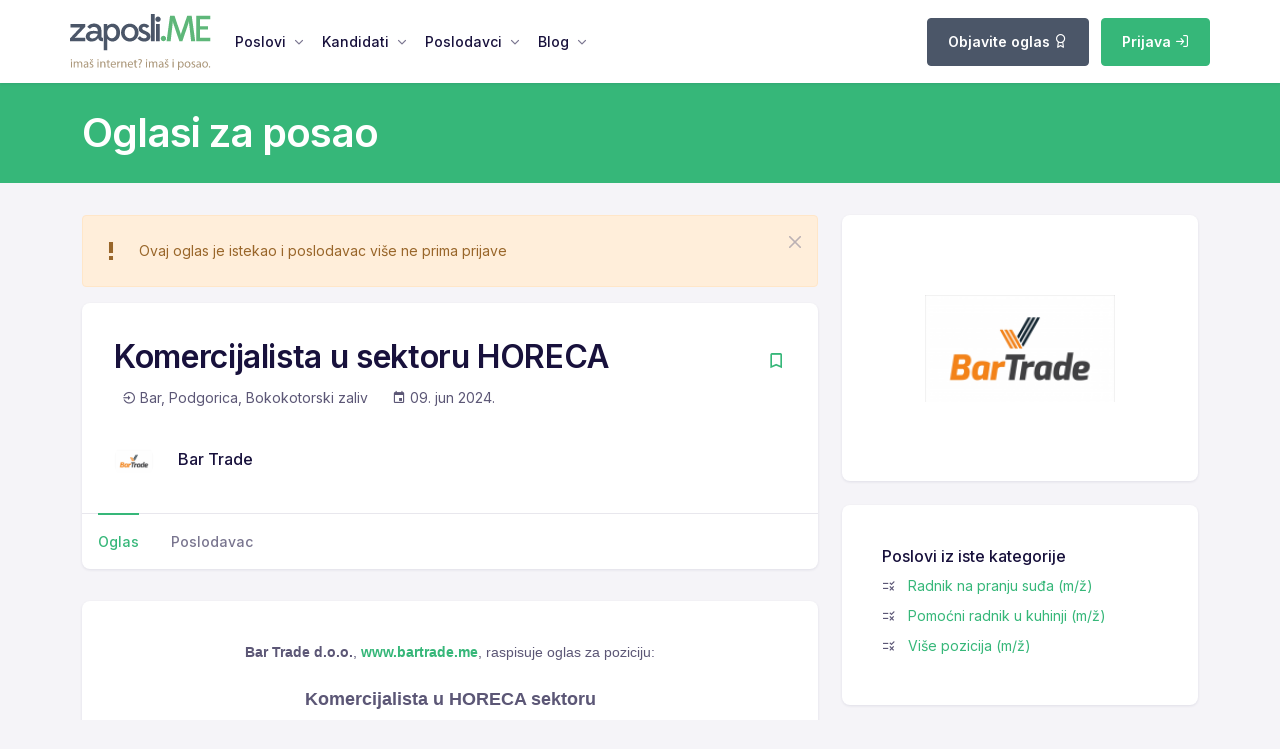

--- FILE ---
content_type: text/html; charset=UTF-8
request_url: https://zaposli.me/posao/81309/bar-trade/komercijalista-u-sektoru-horeca
body_size: 8179
content:
<!DOCTYPE html>
<html lang="sr-ME">
	<head>
		<meta charset="utf-8">
		<title>Tražite posao kao Komercijalista u sektoru HORECA? | Zaposli.ME</title>
		<meta name="description" content="Tražite posao? Mi smo najposećeniji sajt za zapošljavanje u Crnoj Gori i regionu. Pronađite posao i razvijte svoju karijeru.">
        <meta property="og:type" content="website">
        <meta property="og:title" content="Zaposli.ME | Komercijalista u sektoru HORECA">
        <meta property="og:description" content="Tražite posao? Mi smo najposećeniji sajt za zapošljavanje u Crnoj Gori i regionu. Pronađite posao i razvijte svoju karijeru.">
        <meta property="og:url" content="https://zaposli.me/posao/81309/bar-trade/komercijalista-u-sektoru-horeca">
        <meta property="og:image" content="https://zaposli.me/files/p/1/9/9/31199/viber_image_bar_peše.png">
        <meta property="og:image:secure_url" content="https://zaposli.me/files/p/1/9/9/31199/viber_image_bar_peše.png">
		<meta http-equiv="content-language" content="me">
		<meta name="viewport" content="width=device-width, initial-scale=1.0">
		<meta name="Robots" content="all, follow" />
		<meta name="revisit-after" content="1 days" />
		<meta name="alexaVerifyID" content="" />
		<meta name="google-site-verification" content="" />
		<meta property="fb:app_id" content="781324029897233" />
		<meta property="fb:pages" content="150513215111252" />
        <meta name="facebook-domain-verification" content="23aqols7tkbnhp3q2kwqh1tzp1o2tg" />

        <link rel="apple-touch-icon" sizes="57x57" href="/public/_zaposli/icons/apple-icon-57x57.png">
        <link rel="apple-touch-icon" sizes="60x60" href="/public/_zaposli/icons/apple-icon-60x60.png">
        <link rel="apple-touch-icon" sizes="72x72" href="/public/_zaposli/icons/apple-icon-72x72.png">
        <link rel="apple-touch-icon" sizes="76x76" href="/public/_zaposli/icons/apple-icon-76x76.png">
        <link rel="apple-touch-icon" sizes="114x114" href="/public/_zaposli/icons/apple-icon-114x114.png">
        <link rel="apple-touch-icon" sizes="120x120" href="/public/_zaposli/icons/apple-icon-120x120.png">
        <link rel="apple-touch-icon" sizes="144x144" href="/public/_zaposli/icons/apple-icon-144x144.png">
        <link rel="apple-touch-icon" sizes="152x152" href="/public/_zaposli/icons/apple-icon-152x152.png">
        <link rel="apple-touch-icon" sizes="180x180" href="/public/_zaposli/icons/apple-icon-180x180.png">
        <link rel="icon" type="image/png" sizes="192x192"  href="/public/_zaposli/icons/android-icon-192x192.png">
        <link rel="icon" type="image/png" sizes="32x32" href="/public/_zaposli/icons/favicon-32x32.png">
        <link rel="icon" type="image/png" sizes="96x96" href="/public/_zaposli/icons/favicon-96x96.png">
        <link rel="icon" type="image/png" sizes="16x16" href="/public/_zaposli/icons/favicon-16x16.png">
        <link rel="manifest" href="/public/_zaposli/icons/manifest.json">
        <meta name="msapplication-TileColor" content="#36b779">
        <meta name="msapplication-TileImage" content="/public/_zaposli/icons/ms-icon-144x144.png">

        <meta name="theme-color" content="#36b779">
		<link rel="alternate" href="https://zaposli.me" hreflang="sr" />
        
                                    <meta name="expires" content="Sun, 09 Jun 24 00:00:00 +0200">
                                            <meta name="googlebot" content="unavailable_after: 2024-06-09">
                                            <meta name="robots" content="noindex, nofollow">
                                    
		
		<script type="text/javascript">
			var global = {};
		</script>

        <!-- theme plugins -->
        <link href="/public/fonts/feather/feather.css" rel="stylesheet">
        <link href="/node_modules/@fortawesome/fontawesome-free/css/all.min.css" rel="stylesheet">
        <link href="/node_modules/bootstrap-icons/font/bootstrap-icons.css" rel="stylesheet" />
        <link href="/node_modules/@mdi/font/css/materialdesignicons.min.css" rel="stylesheet" />
        <link href="/node_modules/magnific-popup/dist/magnific-popup.css" rel="stylesheet" />
        <link href="/node_modules/@yaireo/tagify/dist/tagify.css" rel="stylesheet">
        <link href="/node_modules/tiny-slider/dist/tiny-slider.css" rel="stylesheet">
        <link href="/node_modules/tippy.js/dist/tippy.css" rel="stylesheet">

        <!-- theme CSS-->
        <link href="/public/css/theme.min.css" rel="stylesheet"><!-- copied from /dist/assets/css (contains BS) -->

        <!-- my custom plugins, needed on every page  -->
        <link href="/node_modules/toastr/build/toastr.min.css" rel="stylesheet"/><!-- must go after BS (theme.min.css) -->

        <!-- need to set these in Controllers -->


        <!-- My custom CSS to override theme:: moved to ENV-->
        <!--<link href="/public/css/theme-custom.css" rel="stylesheet">-->

        <link type="text/css" rel="stylesheet" href="https://zaposli.me/public/cache/17338121308d7db43e7e79265c8cd564965a2a3201.css" media="screen" />
<!-- ENV: css/theme-custom.css -->

        
<!-- Global site tag (gtag.js) - Google Analytics -->
<script async src="https://www.googletagmanager.com/gtag/js?id=UA-47897946-1"></script>
<script>
    window.dataLayer = window.dataLayer || [];
    function gtag(){dataLayer.push(arguments);}
    gtag('js', new Date());

    gtag('config', 'UA-47897946-1');
</script>

<script type="text/javascript">var _gaq = _gaq || [];
    _gaq.push(["_setAccount", "UA-47897946-1"]);
    _gaq.push(["_addOrganic", "images.yandex.ru", "text"]);
    _gaq.push(["_addOrganic", "images.google.ru", "q"]);
    _gaq.push(["_addOrganic", "go.mail.ru", "q"]);
    _gaq.push(["_addOrganic", "gogo.ru", "q"]);
    _gaq.push(["_addOrganic", "nova.rambler.ru", "query"]);
    _gaq.push(["_addOrganic", "rambler.ru", "words"]);
    _gaq.push(["_addOrganic", "google.com.ua", "q"]);
    _gaq.push(["_addOrganic", "search.ua", "q"]);
    _gaq.push(["_setDomainName", "none"]);
    _gaq.push(["_setAllowLinker", true]);
    _gaq.push(["_trackPageview"]);
</script>

<!-- Google Tag Manager -->
<script>(function(w,d,s,l,i){w[l]=w[l]||[];w[l].push({'gtm.start':
            new Date().getTime(),event:'gtm.js'});var f=d.getElementsByTagName(s)[0],
        j=d.createElement(s),dl=l!='dataLayer'?'&l='+l:'';j.async=true;j.src=
        'https://www.googletagmanager.com/gtm.js?id='+i+dl;f.parentNode.insertBefore(j,f);
    })(window,document,'script','dataLayer','GTM-TBNGW2K');</script>
<!-- End Google Tag Manager -->
        
        <script type="text/javascript">
    (function(c,l,a,r,i,t,y){
        c[a]=c[a]||function(){(c[a].q=c[a].q||[]).push(arguments)};
        t=l.createElement(r);t.async=1;t.src="https://www.clarity.ms/tag/"+i;
        y=l.getElementsByTagName(r)[0];y.parentNode.insertBefore(t,y);
    })(window, document, "clarity", "script", "gyo5ht9d9o");
</script>

        <!-- Meta Pixel Code -->
<script>
    !function(f,b,e,v,n,t,s)
    {if(f.fbq)return;n=f.fbq=function(){n.callMethod?
        n.callMethod.apply(n,arguments):n.queue.push(arguments)};
        if(!f._fbq)f._fbq=n;n.push=n;n.loaded=!0;n.version='2.0';
        n.queue=[];t=b.createElement(e);t.async=!0;
        t.src=v;s=b.getElementsByTagName(e)[0];
        s.parentNode.insertBefore(t,s)}(window, document,'script',
        'https://connect.facebook.net/en_US/fbevents.js');
    fbq('init', '572975034377310');
    fbq('track', 'PageView');
</script>
<noscript>
    <img height="1" width="1" style="display:none" src="https://www.facebook.com/tr?id=572975034377310&ev=PageView&noscript=1" />
</noscript>
<!-- End Meta Pixel Code -->        <script src="https://accounts.google.com/gsi/client" async defer></script>
    </head>

    <script type="application/ld+json">
        {
            "@context": "https://schema.org",
            "@type": "Organization",
            "name": "Zaposli.ME",
            "alternateName": "zaposli.me",
            "legalName" : "https://zaposli.me",
            "url": "https://zaposli.me",
            "logo": "https://zaposli.me/public/_zaposli/logo/logo-zaposli.me.svg",
            "address": {
                "@type": "PostalAddress",
                "streetAddress": "Slovačka bb",
                "addressLocality": "Podgorica, Montenegro",
                "postalCode": "81000",
                "addressCountry": "ME"
            },
            "contactPoint": {
                "@type": "ContactPoint",
                "contactType": "customer support",
                "telephone": "+382 67 006060",
                "email": "info@zaposli.me"
            },
            "sameAs": [
                "https://www.facebook.com/noviposlodavac",
                "https://www.instagram.com/zaposli.me/",
                "https://www.linkedin.com/company/zaposli-me",
                "https://twitter.com/portalzaposlime",
                "https://zaposli.me"
            ]
        }
    </script>
    <script type="application/ld+json">
        {
            "@context": "https://schema.org/",
            "@type": "WebSite",
            "name": "https://zaposli.me",
            "url": "https://zaposli.me"
        }
    </script>

    <body>
        <!-- Google Tag Manager (noscript) -->
<noscript><iframe src="https://www.googletagmanager.com/ns.html?id=GTM-TBNGW2K"
                  height="0" width="0" style="display:none;visibility:hidden"></iframe></noscript>
<!-- End Google Tag Manager (noscript) -->
        <div class="modal fade" id="default-modal-container" tabindex="-1" aria-labelledby="default-modal-container-label" aria-hidden="true"></div>

        
        <nav class="navbar navbar-expand-lg sticky-top navbar-default">
    <div class="container px-0">
        <a class="navbar-brand mt-1" href="/"
        ><img src="/public/_zaposli/logo/logo-zaposli.me.svg" style="height: 3.5rem" alt="Zaposli.ME" />
        </a>


        <!-- Mobile view nav wrap -->
        <ul
                class="navbar-nav navbar-right-wrap ms-auto d-lg-none d-flex nav-top-wrap"
        >
                        
            
                            <div class="ms-auto me-2 mt-0">
                    <a href="/poslodavci/oglasavanje" class="btn btn-secondary btn-sm">
                        Objavite oglas
    <!--                    <i class="fe fe-award"></i>-->
                    </a>
                </div>
            
                            <div class="ms-auto me-2 mt-0">
                    <a href="/login" class="btn btn-primary btn-sm">
                        Prijava
<!--                        <i class="fe fe-log-in"></i>-->
                    </a>
                </div>

            

        </ul>

        <!-- Button -->
        <button
                class="navbar-toggler collapsed"
                type="button"
                data-bs-toggle="collapse"
                data-bs-target="#navbar-default"
                aria-controls="navbar-default"
                aria-expanded="false"
                aria-label="Toggle navigation"
        >
            <span class="icon-bar top-bar mt-0"></span>
            <span class="icon-bar middle-bar"></span>
            <span class="icon-bar bottom-bar"></span>
        </button>

        <!-- Collapse -->
        <div class="collapse navbar-collapse" id="navbar-default">
            <ul class="navbar-nav">
                <li class="nav-item dropdown">
                    <a
                            class="nav-link dropdown-toggle"
                            href="#"
                            id="navbarBrowse"
                            data-bs-toggle="dropdown"
                            aria-haspopup="true"
                            aria-expanded="false"
                            data-bs-display="static"
                    >
                        Poslovi
                    </a>
                    <ul
                            class="dropdown-menu dropdown-menu-arrow"
                            aria-labelledby="navbarBrowse"
                    >
                        <li>
                            <h4 class="dropdown-header">Svi poslovi</h4>
                        </li>

                        <li>
                            <a
                                    href="/oglasi-za-posao"
                                    class="dropdown-item"
                            >
                                Svi poslovi (469)
                            </a>
                        </li>

                        <li class="mt-3">
                            <h4 class="dropdown-header">Po gradovima</h4>
                        </li>
                                                    <li>
                                <a
                                        href="/oglasi-za-posao?city_id%5B0%5D=9"
                                        class="dropdown-item"
                                >
                                    Podgorica (183)
                                </a>
                            </li>
                                                    <li>
                                <a
                                        href="/oglasi-za-posao?city_id%5B0%5D=2"
                                        class="dropdown-item"
                                >
                                    Kotor (110)
                                </a>
                            </li>
                                                    <li>
                                <a
                                        href="/oglasi-za-posao?city_id%5B0%5D=3"
                                        class="dropdown-item"
                                >
                                    Tivat (77)
                                </a>
                            </li>
                                                    <li>
                                <a
                                        href="/oglasi-za-posao?city_id%5B0%5D=4"
                                        class="dropdown-item"
                                >
                                    Budva (67)
                                </a>
                            </li>
                                                    <li>
                                <a
                                        href="/oglasi-za-posao?city_id%5B0%5D=25"
                                        class="dropdown-item"
                                >
                                    Herceg-Novi (59)
                                </a>
                            </li>
                                                <li>
                            <a href="/oglasi-za-posao" class="dropdown-item">
                                <span class="text-muted">... ostali gradovi</span>
                            </a>
                        </li>

                        <li class="mt-3">
                            <h4 class="dropdown-header">Po kategorijama</h4>
                        </li>
                                                    <li>
                                <a
                                        href="/oglasi-za-posao?category_id%5B0%5D=41"
                                        class="dropdown-item"
                                >
                                    Turizam (199)
                                </a>
                            </li>
                                                    <li>
                                <a
                                        href="/oglasi-za-posao?category_id%5B0%5D=28"
                                        class="dropdown-item"
                                >
                                    Ugostiteljstvo (181)
                                </a>
                            </li>
                                                    <li>
                                <a
                                        href="/oglasi-za-posao?category_id%5B0%5D=58"
                                        class="dropdown-item"
                                >
                                    Prodaja (129)
                                </a>
                            </li>
                                                    <li>
                                <a
                                        href="/oglasi-za-posao?category_id%5B0%5D=78"
                                        class="dropdown-item"
                                >
                                    Profesionalne usluge (86)
                                </a>
                            </li>
                                                    <li>
                                <a
                                        href="/oglasi-za-posao?category_id%5B0%5D=26"
                                        class="dropdown-item"
                                >
                                    Transport (53)
                                </a>
                            </li>
                                                <li>
                            <a href="/oglasi-za-posao" class="dropdown-item">
                                <span class="text-muted">... ostale kategorije</span>
                            </a>
                        </li>

                    </ul>
                </li>
                <li class="nav-item dropdown">
                    <a
                            class="nav-link dropdown-toggle"
                            href="#"
                            id="navbarLanding"
                            data-bs-toggle="dropdown"
                            aria-haspopup="true"
                            aria-expanded="false"
                    >
                        Kandidati
                    </a>
                    <ul
                            class="dropdown-menu dropdown-menu-arrow"
                            aria-labelledby="navbarPages"
                    >
                        <li>
                            <h4 class="dropdown-header">Kandidati</h4>
                        </li>

                        <li class="dropdown-submenu">
                            <a
                                    class="dropdown-item"
                                    href="/registracija"
                            >
                                <i class="mdi mdi-account me-2"></i> Registracija
                            </a>
                        </li>
                        <li class="dropdown-submenu">
                            <a
                                    class="dropdown-item"
                                    href="/login"
                            >
                                <i class="mdi mdi-lock me-2"></i> Prijava
                            </a>
                        </li>

                        <li class="dropdown-submenu" >
                            <a
                                    class="dropdown-item"
                                    href="/cesto-postavljana-pitanja">

                                <i class="mdi mdi-account-question me-2"></i> Često postavljana pitanja

                            </a>
                        </li>

                    </ul>
                </li>

                <li class="nav-item dropdown">
                    <a
                            class="nav-link dropdown-toggle"
                            href="#"
                            id="navbarPages"
                            data-bs-toggle="dropdown"
                            aria-haspopup="true"
                            aria-expanded="false"
                    >
                        Poslodavci
                    </a>
                    <ul
                            class="dropdown-menu dropdown-menu-arrow"
                            aria-labelledby="navbarPages"
                    >
                        <li>
                            <h4 class="dropdown-header">Poslodavci</h4>
                        </li>

                        <li class="dropdown-submenu">
                            <a
                                    class="dropdown-item"
                                    href="/employer/registracija"
                            >
                                <i class="mdi mdi-account me-2"></i> Registracija
                            </a>
                        </li>
                        <li class="dropdown-submenu">
                            <a
                                    class="dropdown-item"
                                    href="/employer/login"
                            >
                                <i class="mdi mdi-lock me-2"></i> Prijava
                            </a>
                        </li>

                        <li class="dropdown-submenu">
                            <a
                                    class="dropdown-item"
                                    href="/profili-poslodavaca"
                            >
                                <i class="mdi mdi-star me-2"></i> Naši partneri
                            </a>
                        </li>

                        <li>
                            <a class="dropdown-item" href="/employer/postavite-oglas-za-posao">
                                <i class="mdi mdi-view-list me-2"></i> Objavite oglas
                            </a>
                        </li>

                                                    <a class="dropdown-item" href="/poslodavci/oglasavanje">
                                <i class="mdi mdi-view-agenda me-2"></i>Oglašavanje
                            </a>
                        
                    </ul>
                </li>
                <li class="nav-item dropdown">
                    <a
                            class="nav-link dropdown-toggle"
                            href="#"
                            id="navbarAccount"
                            data-bs-toggle="dropdown"
                            aria-haspopup="true"
                            aria-expanded="false"
                    >
                        Blog
                    </a>
                    <ul
                            class="dropdown-menu dropdown-menu-arrow"
                            aria-labelledby="navbarAccount"
                    >
                        <li>
                            <h4 class="dropdown-header">Blog na Zaposli.me</h4>
                        </li>
                                                    <li>
                                <a class="dropdown-item" href="/savjeti-posao">
                                    Karijerni savjeti                                </a>
                            </li>
                                                    <li>
                                <a class="dropdown-item" href="/career-days">
                                    Career days                                </a>
                            </li>
                                            </ul>
                </li>
                            </ul>
            

            <ul class="navbar-nav navbar-right-wrap ms-auto d-none d-lg-block">

                                <li class="dropdown ms-2 d-inline-block">


                    

                </li>

                <li class="dropdown ms-2 d-inline-block">
                    
                </li>

                                    <li class="ms-2 d-inline-block">
                        <div class="ms-auto mt-3 mt-lg-0">
                            <a href="/poslodavci/oglasavanje" class="btn btn-secondary">Objavite oglas <i
                                        class="fe fe-award"></i></a>
                        </div>
                    </li>
                
                <li class="dropdown ms-2 d-inline-block">
                                    <div class="ms-auto mt-3 mt-lg-0">
                        <a href="/login" class="btn btn-primary">Prijava <i
                                    class="fe fe-log-in"></i></a>
                    </div>
                                </li>
            </ul>

        </div>
    </div>
</nav>

        
<script>
    global.job_id = '81309';
    global.radno_mesto = "Komercijalista u sektoru HORECA";
    global.firma = "Bar Trade";

    if ('radno_mesto' in global && 'firma' in global && 'job_id' in global) {
        window.dataLayer = window.dataLayer || [];
        window.dataLayer.push({
            'event': 'job_view',
            'event_category': global.radno_mesto,
            'event_label': global.radno_mesto + ' + ' + global.firma,
            'value': global.job_id
        });
    }

</script>

<div class="bg-primary py-2 py-lg-4 ">
    <div class="container">
        <div class="row align-items-center">
            <div class="col-xl-12 col-lg-12 col-md-12 col-12">
                <div>
                    <h1 class="mb-0 text-white display-4">Oglasi za posao</h1>
                </div>
            </div>
        </div>
    </div>
</div>

<div class="p-lg-5 py-5">
    <div class="container">

        <!-- Content -->
        <div class="row">
            <div class="col-xl-8 col-lg-12 col-md-12 col-12 mb-4 mb-xl-0">
                <!-- Card -->
                
<div class="alert alert-warning d-flex align-items-center alert-dismissible fade show " role="alert">
            <div class="me-3">
            <i class="mdi mdi-exclamation-thick mdi-24px"></i>
        </div>
        <div>
        Ovaj oglas je istekao i poslodavac više ne prima prijave    </div>
    <button type="button" class="btn-close" data-bs-dismiss="alert" aria-label="Zatvorite"></button>
</div>
                <div class="card mb-5">
                    <!-- Card body -->
                    <div class="card-body p-3 p-lg-5">
                        <div class="d-flex justify-content-between align-items-center">
                            <h1 class="fw-semi-bold mb-2">
                                Komercijalista u sektoru HORECA                            </h1>

                            <div id="__bookmark_form_container">
                                
    <a href="#" data-bookmark-link="/account/bookmark/81309?current_status=not_saved" title="Sačuvaj oglas">
        <i class="mdi mdi-bookmark-outline fs-3 text-inherit text-primary"></i>
    </a>
                            </div>

                        </div>
                        <div class="d-flex mb-3 mb-lg-5">
                            <span class="ms-2">
                                <i class="mdi mdi-location-enter"></i>
                                <span>
                                    Bar, Podgorica, Bokokotorski zaliv                                </span>
                            </span>
                            <span class="ms-4">
                                <i class="mdi mdi-calendar"></i>
                                <span>09. jun 2024.</span>
                            </span>
                        </div>

                        <div class="d-flex justify-content-between">
                            <div class="d-flex align-items-center">


                                <? //= $job['employer_profile_link'] ?>
                                                                    <img src="https://zaposli.me/_imaging/200x200_sq_bg-/files/p/1/9/9/31199/viber_image_bar_peše.png"
                                         class="rounded-circle avatar-md"
                                         alt="logo"/>
                                
                                <div class="ms-4 lh-1">
                                    <h4 class="mb-1">Bar Trade</h4>
                                    <!--                                    <p class="fs-6 mb-0">@</p>-->
                                </div>
                            </div>
                            <div>
                                                            </div>
                        </div>
                    </div>
                    <!-- Nav tabs -->
                    <ul class="nav nav-lt-tab" id="tab" role="tablist">
                        <!-- Nav item -->
                        <li class="nav-item">
                            <a class="nav-link active" id="description-tab" data-bs-toggle="pill" href="#description"
                               role="tab"
                               aria-controls="description" aria-selected="false">Oglas</a>
                        </li>

                                                    <li class="nav-item">
                                <a class="nav-link" id="about-tab" data-bs-toggle="pill" href="#about" role="tab"
                                   aria-controls="about"
                                   aria-selected="false">Poslodavac</a>
                            </li>
                        
                                            </ul>
                </div>
                <!-- Card -->
                <div class="card rounded-3">
                    <!-- Card body -->
                    <div class="card-body py-6 px-4">
                        <div class="tab-content" id="tabContent">
                            <!-- Tab pane -->
                            <div class="tab-pane fade show active" id="description" role="tabpanel"
                                 aria-labelledby="description-tab">
                                <div class="mb-4">
                                    <style>
                                        .__text img {
                                            max-width: 100%;
                                            height: auto;
                                        }
                                    </style>
                                    <div class="__text mt-sm" id="job_view_text">
                                        <div style="text-align: center;"><span style="font-size:14px;"><span style="font-family:Arial,Helvetica,sans-serif;"><strong>Bar Trade d.o.o.</strong>, <a href="http://www.bartrade.me"><strong>www.bartrade.me</strong></a>, raspisuje oglas za poziciju:</span></span><br />
&nbsp;</div>

<div style="text-align: center;"><span style="font-size:18px;"><strong><span style="font-family:Arial,Helvetica,sans-serif;">Komercijalista u HORECA sektoru</span></strong></span></div>
<span style="font-size:14px;"><span style="font-family:Arial,Helvetica,sans-serif;">&nbsp;<br />
<strong>Odgovornosti:</strong></span></span>

<ul>
	<li><span style="font-size:14px;"><span style="font-family:Arial,Helvetica,sans-serif;">Praćenje trži&scaron;ta</span></span></li>
	<li><span style="font-size:14px;"><span style="font-family:Arial,Helvetica,sans-serif;">Ugovaranje novih poslova</span></span></li>
	<li><span style="font-size:14px;"><span style="font-family:Arial,Helvetica,sans-serif;">Pružanje informacije kupcima</span></span></li>
	<li><span style="font-size:14px;"><span style="font-family:Arial,Helvetica,sans-serif;">Održavanje kontakata s klijentima</span></span></li>
	<li><span style="font-size:14px;"><span style="font-family:Arial,Helvetica,sans-serif;">Rje&scaron;avanje problema i prigovora kupaca</span></span></li>
	<li><span style="font-size:14px;"><span style="font-family:Arial,Helvetica,sans-serif;">Analiziranje statističkih podatkaka</span></span></li>
	<li><span style="font-size:14px;"><span style="font-family:Arial,Helvetica,sans-serif;">Praćenje poslovanja konkurenata</span></span></li>
	<li><span style="font-size:14px;"><span style="font-family:Arial,Helvetica,sans-serif;">Redovan obilazak klijenata</span></span></li>
</ul>
<span style="font-size:14px;"><span style="font-family:Arial,Helvetica,sans-serif;"><strong>Uslovi:</strong></span></span>

<ul>
	<li><span style="font-size:14px;"><span style="font-family:Arial,Helvetica,sans-serif;">Obavezno radno iskustvo na istim ili sličnim poslovima</span></span></li>
	<li><span style="font-size:14px;"><span style="font-family:Arial,Helvetica,sans-serif;">Poželjna visoka stručna sprema</span></span></li>
	<li><span style="font-size:14px;"><span style="font-family:Arial,Helvetica,sans-serif;">Poželjno znanje engleskog jezika</span></span></li>
	<li><span style="font-size:14px;"><span style="font-family:Arial,Helvetica,sans-serif;">Poznavanje rada na računaru (MS Office)</span></span></li>
	<li><span style="font-size:14px;"><span style="font-family:Arial,Helvetica,sans-serif;">Razvijene komunikacijske, pregovaračke i liderske vje&scaron;tine</span></span></li>
	<li><span style="font-size:14px;"><span style="font-family:Arial,Helvetica,sans-serif;">Tačnost, ažurnost, sistematičnost i odgovornost</span></span></li>
	<li><span style="font-size:14px;"><span style="font-family:Arial,Helvetica,sans-serif;">Vozačka dozvola &bdquo;B&ldquo; kategorije</span></span></li>
	<li><span style="font-size:14px;"><span style="font-family:Arial,Helvetica,sans-serif;">Plata + procenat</span></span></li>
</ul>

<div style="text-align: center;"><strong><span style="font-size:14px;"><span style="font-family:Arial,Helvetica,sans-serif;">Napomena: Razmatraće se samo kandidati koji su iz Bara, Podgorice i Bokokotorskog zaliva.</span></span></strong></div>

<div style="text-align: center;"><span style="font-size:14px;"><span style="font-family:Arial,Helvetica,sans-serif;">Svi zainteresovani kandidati CV mogu poslati na mail <a href="mailto:prodaja@bartrade.me"><strong>prodaja@bartrade.me</strong></a><br />
Kontakt telefon: <strong><a href="tel:030 315 085"><span class="wmi-callto">030 315 085</span></a></strong></span></span></div>                                    </div>

                                </div>
                            </div>
                                                            <div class="tab-pane fade" id="about" role="tabpanel" aria-labelledby="about-tab">
                                    <div class="mb-3">
                                        <h3 class="mb-2">Bar Trade</h3>

                                        
                                        
                                    </div>

                                </div>
                            
                            
                        </div>
                    </div>
                </div>
            </div>
            <div class="col-xl-4 col-lg-12 col-md-12 col-12">

                                <!-- Card -->
                <div class="card mb-3 mb-4 d-none d-xl-block">
                    <div class="card-body">
                                                    <div class="p-1">
                                <div class="d-flex justify-content-center position-relative rounded py-1 border-white border rounded-3 bg-cover">
                                    <img alt="Bar Trade" class="img-fluid"
                                         src="https://zaposli.me/_imaging/200x200_sq_bg-/files/p/1/9/9/31199/viber_image_bar_peše.png">
                                </div>
                            </div>
                                            </div>
                </div>

                
                    <!-- Card -->
                
                                <!-- Card -->
                <div class="card mb-3 mb-4">
                    <!-- Card body -->
                    <div class="card-body">
                        <div class="p-3">
                            <h4 class="mb-md">Poslovi iz iste kategorije</h4>
                                                            <p class="mb-2 text-left">
                                    <i class="mdi mdi-list-status"></i> &nbsp;
                                    <a title="Radnik na pranju suđa (m/ž)" target="_blank"
                                       href="/posao/99740/voda-u-kršu-lux/radnik-na-pranju-suđa-mž">
                                        Radnik na pranju suđa (m/ž)                                        <br/>
                                    </a>
                                </p>
                                                            <p class="mb-2 text-left">
                                    <i class="mdi mdi-list-status"></i> &nbsp;
                                    <a title="Pomoćni radnik u kuhinji (m/ž)" target="_blank"
                                       href="/posao/99739/voda-u-kršu-lux/pomoćni-radnik-u-kuhinji-mž">
                                        Pomoćni radnik u kuhinji (m/ž)                                        <br/>
                                    </a>
                                </p>
                                                            <p class="mb-2 text-left">
                                    <i class="mdi mdi-list-status"></i> &nbsp;
                                    <a title="Više pozicija (m/ž)" target="_blank"
                                       href="/posao/99733/voli/više-pozicija-mž">
                                        Više pozicija (m/ž)                                        <br/>
                                    </a>
                                </p>
                                                    </div>
                    </div>
                </div>
            </div>
            <!-- Card -->
            

        </div>
    </div>
</div>
</div>

        <!-- footer -->
<div class="pt-3 pt-lg-7 footer bg-white">
    <div class="container">
        <div class="row">
            <div class="col-lg-4 col-md-5 col-12">
                <!-- about company -->
                <div class="mb-4 d-none d-md-block">
                    <div class="mb-2">
                        <img src="/public/_zaposli/logo/logo-zaposli.me.svg" height="60rem" alt="" />
                    </div>
                    <div>
                        <p>
                            Zaposli.me je platforma za zapošljavanje i jedinstvena berza rada na tržištu Crne Gore i regiona.
                        </p>
                        <!-- social media -->
                        <div class="fs-4 mt-4">
                            <a href="https://www.facebook.com/noviposlodavac" class="mdi mdi-facebook text-muted me-2"></a>
                            <a href="https://twitter.com/portalzaposlime" class="mdi mdi-twitter text-muted me-2"></a>
                            <a href="https://instagram.com/zaposli.me/" class="mdi mdi-instagram text-muted me-2"></a>
                            <a href="https://me.linkedin.com/company/zaposli-me" class="mdi mdi-linkedin text-muted "></a>
                        </div>
                    </div>
                </div>
            </div>
            <div class="offset-lg-1 col-lg-2 col-md-2 col-4">
                <div class="mb-4">
                    <h3 class="fw-bold mb-3">Poslodavci</h3>
                    <ul class="list-unstyled nav nav-footer flex-column nav-x-0">
                        <li><a href="/employer/registracija" class="nav-link">Registracija</a></li>
                        <li><a href="/employer/postavite-oglas-za-posao" class="nav-link">Objavi oglas</a></li>
                        <li><a href="/profili-poslodavaca" class="nav-link">Naši partneri</a></li>
                    </ul>
                </div>
            </div>
            <div class="col-lg-2 col-md-2 col-3">
                <div class="mb-4">
                    <!-- list -->
                    <h3 class="fw-bold mb-3">Kandidati</h3>
                    <ul class="list-unstyled nav nav-footer flex-column nav-x-0">
                        <li><a href="/registracija" class="nav-link">Registracija</a></li>
                        <li><a href="/savjeti-posao" class="nav-link">Blog</a></li>
                    </ul>
                </div>
            </div>
            <div class="col-lg-3 col-md-3 col-5">
                <!-- contact info -->
                <div class="mb-lg-4">
                    <h3 class="fw-bold mb-3">Kontakt</h3>
                    <p class="mb-1">MontePass d.o.o.</p>
                    <p class="mb-1">Podgorica, ME</p>
                    <p class="mb-1"><a href="#">info@zaposli.me</a></p>
                    <p><span class="text-dark fw-lighter">
                            <a href="tel:+382 67 006060">+382 (0)67 006060</a>
                            <br/>
                            <a href="tel:+382 67 000653">+382 (0)67 000653</a>
                        </span></p>

                </div>
            </div>
        </div>
        <div class="row align-items-center g-0 border-top py-2 mt-0">
            <!-- Desc -->
            <div class="col-lg-4 col-md-5 col-12">
                <span>© Copyright 2022. Zaposli.ME</span>
            </div>

            <!-- Links -->
            <div class="col-12 col-md-7 col-lg-8 d-md-flex justify-content-end">
                <nav class="nav nav-footer">
<!--                    <a class="nav-link ps-0" href="#">O nama</a>-->
                    <a class="nav-link px-2 px-md-3" href="/privatnost">Uslovi korišćenja</a>
                    <a class="nav-link d-none d-lg-block" href="/uslovi-koriscenja">Politika privatnosti</a>
<!--                    <a class="nav-link" href="#">Pitanja i odgovori</a>-->
                </nav>
            </div>
        </div>
    </div>
</div>

        <!-- theme plugins -->
        <script src="/node_modules/jquery/dist/jquery.min.js"></script>
        <script src="/node_modules/bootstrap/dist/js/bootstrap.bundle.min.js"></script>
        <script src="/node_modules/magnific-popup/dist/jquery.magnific-popup.min.js"></script>
        <script src="/node_modules/@yaireo/tagify/dist/tagify.min.js"></script>
        <script src="/node_modules/tiny-slider/dist/min/tiny-slider.js"></script>
        <script src="/node_modules/@popperjs/core/dist/umd/popper.min.js"></script>
        <script src="/node_modules/tippy.js/dist/tippy-bundle.umd.min.js"></script>
        <script src="/node_modules/typed.js/lib/typed.min.js"></script>

        <!-- my custom plugins, needed on every page  -->
        <script src="/node_modules/toastr/build/toastr.min.js"></script>
        <script src="/node_modules/jquery-form/dist/jquery.form.min.js"></script>
        <script src="/node_modules/block-ui/jquery.blockUI.js"></script>

        <!-- need to set these in Controllers -->

        <script type="text/javascript" src="https://zaposli.me/public/cache/17338121301c79e102c01cb8b5834457c0c01db1f7.js" charset="UTF-8"></script>
<script type="text/javascript" src="https://zaposli.me/public/cache/1733812130a409d353d0796c97cd24bccf180dd015.js" charset="UTF-8"></script>
<!-- ENV: main.js, custom.js -->

        <!-- Theme JS -->
        <!-- copied from /src/assets/js/main.js: not mimified: moved to ENV -->
        <!-- <script src="/public/js/main.js"></script>-->

        <script type="text/javascript" src="https://zaposli.me/public/cache/17338121306a6fba317b8ff50b59c5becda8691c15.js" charset="UTF-8"></script>

        
		<div class="modal-loading"></div>

	<script defer src="https://static.cloudflareinsights.com/beacon.min.js/vcd15cbe7772f49c399c6a5babf22c1241717689176015" integrity="sha512-ZpsOmlRQV6y907TI0dKBHq9Md29nnaEIPlkf84rnaERnq6zvWvPUqr2ft8M1aS28oN72PdrCzSjY4U6VaAw1EQ==" data-cf-beacon='{"version":"2024.11.0","token":"de83b2d163ff4111860f793edbb77a27","r":1,"server_timing":{"name":{"cfCacheStatus":true,"cfEdge":true,"cfExtPri":true,"cfL4":true,"cfOrigin":true,"cfSpeedBrain":true},"location_startswith":null}}' crossorigin="anonymous"></script>
</body>
</html>
